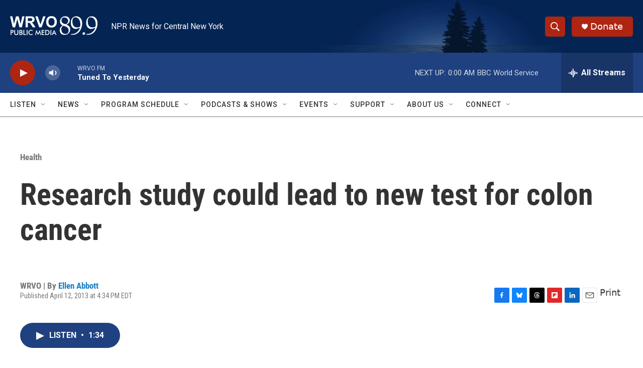

--- FILE ---
content_type: text/html; charset=utf-8
request_url: https://www.google.com/recaptcha/api2/aframe
body_size: 257
content:
<!DOCTYPE HTML><html><head><meta http-equiv="content-type" content="text/html; charset=UTF-8"></head><body><script nonce="TK3oi1NGsPMIaKxZIdcVcg">/** Anti-fraud and anti-abuse applications only. See google.com/recaptcha */ try{var clients={'sodar':'https://pagead2.googlesyndication.com/pagead/sodar?'};window.addEventListener("message",function(a){try{if(a.source===window.parent){var b=JSON.parse(a.data);var c=clients[b['id']];if(c){var d=document.createElement('img');d.src=c+b['params']+'&rc='+(localStorage.getItem("rc::a")?sessionStorage.getItem("rc::b"):"");window.document.body.appendChild(d);sessionStorage.setItem("rc::e",parseInt(sessionStorage.getItem("rc::e")||0)+1);localStorage.setItem("rc::h",'1768880110532');}}}catch(b){}});window.parent.postMessage("_grecaptcha_ready", "*");}catch(b){}</script></body></html>